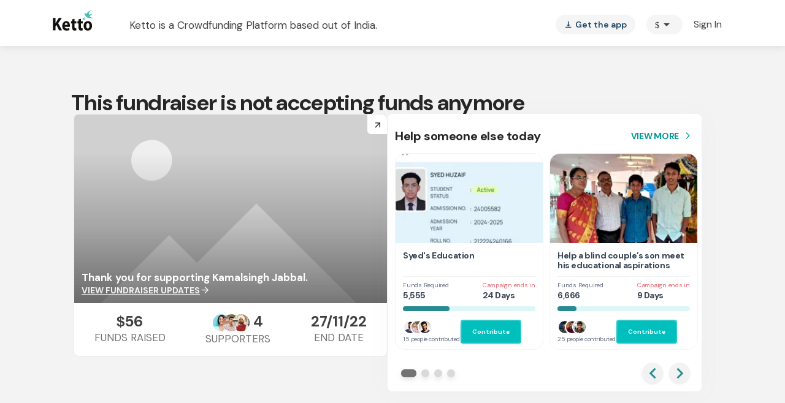

--- FILE ---
content_type: text/javascript
request_url: https://cdn-in.pagesense.io/js/lqge2ovj/8efe89a0bc2f4f40898daa9bf00c1591_visitor_count.js
body_size: 614
content:
window.ZAB.visitorData = {"experiments":{"uoLE0q5":{"variations":{"5a2581a6c5bb4c16a87e94e54c56a434":{"unique_count":"22"}},"actual_start_time":1764585003568},"YUt3dKx":{"variations":{"44f1bc7970c64c93a21a678b7081beae":{"unique_count":"4"},"U0X9":{"unique_count":"1"}},"actual_start_time":1764931189687},"d7NbVsO":{"variations":{"012c0d0fdeeb40e7888082e8f2df07d7":{"unique_count":"2221"},"93ee13b5660146f18cb817c4962401b6":{"unique_count":"317"}},"actual_start_time":1763732042167},"ssQnrdi":{"variations":{"58fa0ce6d1d94411960b579c6eb37266":{"unique_count":"61"},"e56ff732d44648deb55c8c88f5ec9d3f":{"unique_count":"1"}},"actual_start_time":1748940039610},"9Vi8KBN":{"variations":{"C28K":{"unique_count":"159"}},"actual_start_time":1762759041536}},"time":1765080989457}